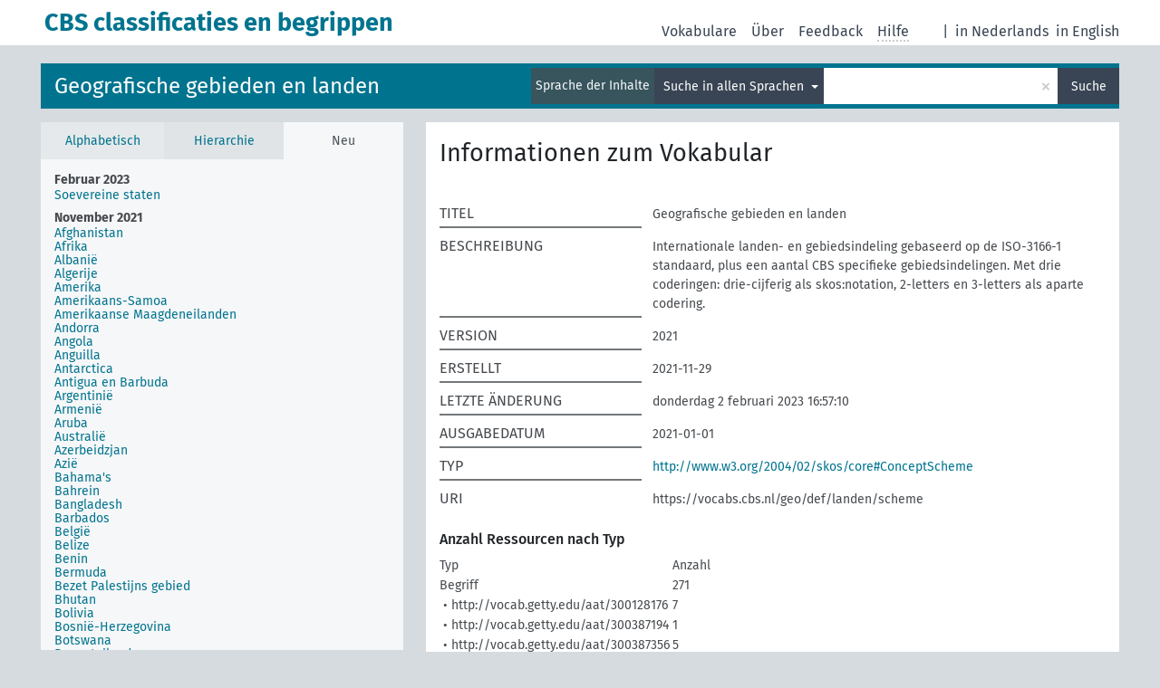

--- FILE ---
content_type: text/html; charset=UTF-8
request_url: https://vocabs.cbs.nl/cbs_geo/de/new/?clang=nl&anylang=on
body_size: 6130
content:
<!DOCTYPE html>
<html dir="ltr" lang="de">
<head>
<base href="https://vocabs.cbs.nl/">
<link rel="shortcut icon" href="favicon.ico">
<meta http-equiv="X-UA-Compatible" content="IE=Edge">
<meta http-equiv="Content-Type" content="text/html; charset=UTF-8">
<meta name="viewport" content="width=device-width, initial-scale=1.0">
<meta name="format-detection" content="telephone=no">
<meta name="generator" content="Skosmos 2.17-dev" />
<link href="vendor/twbs/bootstrap/dist/css/bootstrap.min.css" media="screen, print" rel="stylesheet" type="text/css">
<link href="vendor/vakata/jstree/dist/themes/default/style.min.css" media="screen, print" rel="stylesheet" type="text/css">
<link href="vendor/davidstutz/bootstrap-multiselect/dist/css/bootstrap-multiselect.min.css" media="screen, print" rel="stylesheet" type="text/css">
<link href="resource/css/fira.css" media="screen, print" rel="stylesheet" type="text/css">
<link href="resource/fontawesome/css/fontawesome.css" media="screen, print" rel="stylesheet" type="text/css">
<link href="resource/fontawesome/css/regular.css" media="screen, print" rel="stylesheet" type="text/css">
<link href="resource/fontawesome/css/solid.css" media="screen, print" rel="stylesheet" type="text/css">
<link href="resource/css/styles.css" media="screen, print" rel="stylesheet" type="text/css">
<link href="resource/css/styles.css" media="screen, print" rel="stylesheet" type="text/css">

<title>CBS classificaties en begrippen: Geografische gebieden en landen</title>
</head>
<body class="vocab-cbs_geo">
  <noscript>
    <strong>Ohne JavaScript funktioniert Skosmos leider nicht richtig. Bitte aktivieren Sie es, um fortzufahren.</strong>
  </noscript>
  <a id="skiptocontent" href="cbs_geo/de/new/?clang=nl&amp;amp;anylang=on#maincontent">zum Hauptteil springen</a>
  <div class="topbar-container topbar-white">
    <div class="topbar topbar-white">
      <div id="topbar-service-helper">
  <a
              class="service-de"
        href="de/?clang=nl&anylang=on"><h1 id="service-name">CBS classificaties en begrippen</h1></a>
</div>
<div id="topbar-language-navigation">
<div id="language"><span class="navigation-font">|</span>
      <a id="language-nl" class="navigation-font" href="cbs_geo/nl/new/?clang=nl&amp;amp;anylang=on"> in Nederlands</a>
        <a id="language-en" class="navigation-font" href="cbs_geo/en/new/?clang=nl&amp;amp;anylang=on"> in English</a>
        </div>
<div id="navigation">
  <a href="de/?clang=nl&anylang=on" id="navi1" class="navigation-font" >
  Vokabulare  </a>
  <a href="de/about?clang=nl&anylang=on" id="navi2" class="navigation-font">
  Über  </a>
  <a href="cbs_geo/de/feedback?clang=nl&anylang=on" id="navi3" class="navigation-font">
  Feedback  </a>
  <span class="skosmos-tooltip-wrapper skosmos-tooltip t-bottom" id="navi4" tabindex="0" data-title="Fahren Sie mit der Maus über den gepunktet unterstrichenen Text, um weitere Informationen zur Eigenschaft zu erhalten. &#xa; &#xa; Um mit Trunkierung zu suchen, verwenden Sie das Zeichen * als Platzhalter, also z. B. *wald oder *baum*. Ans Ende von Suchwörtern wird automatisch ein * angehängt, auch wenn manuell keines hinzugefügt wurde. Die Suche nach Katze hat also dasselbe Ergebnis wie Katze*.">
    <span class="navigation-font">Hilfe</span>
  </span>
</div>
</div>

<!-- top-bar ENDS HERE -->
    </div>
  </div>
    <div class="headerbar">
    <div class="header-row"><div class="headerbar-coloured"></div><div class="header-left">
  <h1><a href="cbs_geo/de/?clang=nl">Geografische gebieden en landen</a></h1>
</div>
<div class="header-float">
      <h2 class="sr-only">Suche im Vokabular</h2>
    <div class="search-vocab-text"><p>Sprache der Inhalte</p></div>
    <form class="navbar-form" role="search" name="text-search" action="cbs_geo/de/search">
    <input style="display: none" name="clang" value="nl" id="lang-input">
    <div class="input-group">
      <div class="input-group-btn">
        <label class="sr-only" for="lang-dropdown-toggle">Sprache für Inhalt und Suche</label>
        <button type="button" class="btn btn-default dropdown-toggle" data-bs-toggle="dropdown" aria-expanded="false" id="lang-dropdown-toggle">Niederländisch<span class="caret"></span></button>
        <ul class="dropdown-menu" aria-labelledby="lang-dropdown-toggle">
                            <li><a class="dropdown-item" href="cbs_geo/de/new/?clang=en" class="lang-button" hreflang="en">Englisch</a></li>
                    <li><a class="dropdown-item" href="cbs_geo/de/new/?clang=nl" class="lang-button" hreflang="nl">Niederländisch</a></li>
                            <li>
            <a class="dropdown-item" href="cbs_geo/de/new/?clang=nl&amp;anylang=on"
              class="lang-button" id="lang-button-all">Suche in allen Sprachen</a>
            <input name="anylang" type="checkbox" checked>
          </li>
        </ul>
      </div><!-- /btn-group -->
      <label class="sr-only" for="search-field">Suchwort eingeben</label>
      <input id="search-field" type="text" class="form-control" name="q" value="">
      <div class="input-group-btn">
        <label class="sr-only" for="search-all-button">Suche absenden</label>
        <button id="search-all-button" type="submit" class="btn btn-primary">Suche</button>
      </div>
    </div>
      </form>
</div>
</div>  </div>
    <div class="main-container">
        <div id="sidebar">
    <div class="sidebar-buttons">
  <h2 class="sr-only">Seitenleisten-Liste: Vokabular-Inhalt nach Kriterien auflisten und durchlaufen</h2>
  <ul class="nav nav-tabs">
            <h3 class="sr-only">Begriffe des Vokabulars alphabetisch auflisten</h3>
    <li id="alpha" class="nav-item"><a class="nav-link" href="cbs_geo/de/index?clang=nl">Alphabetisch</a></li>
        <h3 class="sr-only">Vokabular-Konzepte hierarchisch auflisten</h3>
            <li id="hierarchy" class="nav-item"><a class="nav-link" href="#" id="hier-trigger">Hierarchie</a></li>
                        <h3 class="sr-only">Begriffe des Vokabulars nach Neuzugängen auflisten</h3>
    <li id="changes" class="nav-item"><a class="nav-link active" href="cbs_geo/de/new?clang=nl">Neu</a></li>
          </ul>
</div>
<h4 class="sr-only">Auflistung der Vokabular-Begriffe nach Neuzugängen</h4>
<div class="sidebar-grey">
  <div class="group-container">
    <ul class="change-list side-navi">
              <h5 class="versal versal-bold">Februar 2023</h5>
                  <li><a href="cbs_geo/de/page/?clang=nl&amp;uri=http%3A%2F%2Fvocab.getty.edu%2Faat%2F300232420">
                          Soevereine staten
                        </a>
            </li>
                      <h5 class="versal versal-bold">November 2021</h5>
                  <li><a href="cbs_geo/de/page/?clang=nl&amp;uri=https%3A%2F%2Fvocabs.cbs.nl%2Fgeo%2Fdef%2FISO-3166-1%2F004">
                          Afghanistan
                        </a>
            </li>
                  <li><a href="cbs_geo/de/page/?clang=nl&amp;uri=https%3A%2F%2Fvocabs.cbs.nl%2Fgeo%2Fdef%2FISO-3166-1%2F002">
                          Afrika
                        </a>
            </li>
                  <li><a href="cbs_geo/de/page/?clang=nl&amp;uri=https%3A%2F%2Fvocabs.cbs.nl%2Fgeo%2Fdef%2FISO-3166-1%2F008">
                          Albanië
                        </a>
            </li>
                  <li><a href="cbs_geo/de/page/?clang=nl&amp;uri=https%3A%2F%2Fvocabs.cbs.nl%2Fgeo%2Fdef%2FISO-3166-1%2F012">
                          Algerije
                        </a>
            </li>
                  <li><a href="cbs_geo/de/page/?clang=nl&amp;uri=https%3A%2F%2Fvocabs.cbs.nl%2Fgeo%2Fdef%2FISO-3166-1%2F019">
                          Amerika
                        </a>
            </li>
                  <li><a href="cbs_geo/de/page/?clang=nl&amp;uri=https%3A%2F%2Fvocabs.cbs.nl%2Fgeo%2Fdef%2FISO-3166-1%2F016">
                          Amerikaans-Samoa
                        </a>
            </li>
                  <li><a href="cbs_geo/de/page/?clang=nl&amp;uri=https%3A%2F%2Fvocabs.cbs.nl%2Fgeo%2Fdef%2FISO-3166-1%2F850">
                          Amerikaanse Maagdeneilanden
                        </a>
            </li>
                  <li><a href="cbs_geo/de/page/?clang=nl&amp;uri=https%3A%2F%2Fvocabs.cbs.nl%2Fgeo%2Fdef%2FISO-3166-1%2F020">
                          Andorra
                        </a>
            </li>
                  <li><a href="cbs_geo/de/page/?clang=nl&amp;uri=https%3A%2F%2Fvocabs.cbs.nl%2Fgeo%2Fdef%2FISO-3166-1%2F024">
                          Angola
                        </a>
            </li>
                  <li><a href="cbs_geo/de/page/?clang=nl&amp;uri=https%3A%2F%2Fvocabs.cbs.nl%2Fgeo%2Fdef%2FISO-3166-1%2F660">
                          Anguilla
                        </a>
            </li>
                  <li><a href="cbs_geo/de/page/?clang=nl&amp;uri=https%3A%2F%2Fvocabs.cbs.nl%2Fgeo%2Fdef%2FISO-3166-1%2F010">
                          Antarctica
                        </a>
            </li>
                  <li><a href="cbs_geo/de/page/?clang=nl&amp;uri=https%3A%2F%2Fvocabs.cbs.nl%2Fgeo%2Fdef%2FISO-3166-1%2F028">
                          Antigua en Barbuda
                        </a>
            </li>
                  <li><a href="cbs_geo/de/page/?clang=nl&amp;uri=https%3A%2F%2Fvocabs.cbs.nl%2Fgeo%2Fdef%2FISO-3166-1%2F032">
                          Argentinië
                        </a>
            </li>
                  <li><a href="cbs_geo/de/page/?clang=nl&amp;uri=https%3A%2F%2Fvocabs.cbs.nl%2Fgeo%2Fdef%2FISO-3166-1%2F051">
                          Armenië
                        </a>
            </li>
                  <li><a href="cbs_geo/de/page/?clang=nl&amp;uri=https%3A%2F%2Fvocabs.cbs.nl%2Fgeo%2Fdef%2FISO-3166-1%2F533">
                          Aruba
                        </a>
            </li>
                  <li><a href="cbs_geo/de/page/?clang=nl&amp;uri=https%3A%2F%2Fvocabs.cbs.nl%2Fgeo%2Fdef%2FISO-3166-1%2F036">
                          Australië
                        </a>
            </li>
                  <li><a href="cbs_geo/de/page/?clang=nl&amp;uri=https%3A%2F%2Fvocabs.cbs.nl%2Fgeo%2Fdef%2FISO-3166-1%2F031">
                          Azerbeidzjan
                        </a>
            </li>
                  <li><a href="cbs_geo/de/page/?clang=nl&amp;uri=https%3A%2F%2Fvocabs.cbs.nl%2Fgeo%2Fdef%2FISO-3166-1%2F142">
                          Azië
                        </a>
            </li>
                  <li><a href="cbs_geo/de/page/?clang=nl&amp;uri=https%3A%2F%2Fvocabs.cbs.nl%2Fgeo%2Fdef%2FISO-3166-1%2F044">
                          Bahama&#039;s
                        </a>
            </li>
                  <li><a href="cbs_geo/de/page/?clang=nl&amp;uri=https%3A%2F%2Fvocabs.cbs.nl%2Fgeo%2Fdef%2FISO-3166-1%2F048">
                          Bahrein
                        </a>
            </li>
                  <li><a href="cbs_geo/de/page/?clang=nl&amp;uri=https%3A%2F%2Fvocabs.cbs.nl%2Fgeo%2Fdef%2FISO-3166-1%2F050">
                          Bangladesh
                        </a>
            </li>
                  <li><a href="cbs_geo/de/page/?clang=nl&amp;uri=https%3A%2F%2Fvocabs.cbs.nl%2Fgeo%2Fdef%2FISO-3166-1%2F052">
                          Barbados
                        </a>
            </li>
                  <li><a href="cbs_geo/de/page/?clang=nl&amp;uri=https%3A%2F%2Fvocabs.cbs.nl%2Fgeo%2Fdef%2FISO-3166-1%2F056">
                          België
                        </a>
            </li>
                  <li><a href="cbs_geo/de/page/?clang=nl&amp;uri=https%3A%2F%2Fvocabs.cbs.nl%2Fgeo%2Fdef%2FISO-3166-1%2F084">
                          Belize
                        </a>
            </li>
                  <li><a href="cbs_geo/de/page/?clang=nl&amp;uri=https%3A%2F%2Fvocabs.cbs.nl%2Fgeo%2Fdef%2FISO-3166-1%2F204">
                          Benin
                        </a>
            </li>
                  <li><a href="cbs_geo/de/page/?clang=nl&amp;uri=https%3A%2F%2Fvocabs.cbs.nl%2Fgeo%2Fdef%2FISO-3166-1%2F060">
                          Bermuda
                        </a>
            </li>
                  <li><a href="cbs_geo/de/page/?clang=nl&amp;uri=https%3A%2F%2Fvocabs.cbs.nl%2Fgeo%2Fdef%2FISO-3166-1%2F275">
                          Bezet Palestijns gebied
                        </a>
            </li>
                  <li><a href="cbs_geo/de/page/?clang=nl&amp;uri=https%3A%2F%2Fvocabs.cbs.nl%2Fgeo%2Fdef%2FISO-3166-1%2F064">
                          Bhutan
                        </a>
            </li>
                  <li><a href="cbs_geo/de/page/?clang=nl&amp;uri=https%3A%2F%2Fvocabs.cbs.nl%2Fgeo%2Fdef%2FISO-3166-1%2F068">
                          Bolivia
                        </a>
            </li>
                  <li><a href="cbs_geo/de/page/?clang=nl&amp;uri=https%3A%2F%2Fvocabs.cbs.nl%2Fgeo%2Fdef%2FISO-3166-1%2F070">
                          Bosnië-Herzegovina
                        </a>
            </li>
                  <li><a href="cbs_geo/de/page/?clang=nl&amp;uri=https%3A%2F%2Fvocabs.cbs.nl%2Fgeo%2Fdef%2FISO-3166-1%2F072">
                          Botswana
                        </a>
            </li>
                  <li><a href="cbs_geo/de/page/?clang=nl&amp;uri=https%3A%2F%2Fvocabs.cbs.nl%2Fgeo%2Fdef%2FISO-3166-1%2F074">
                          Bouveteiland
                        </a>
            </li>
                  <li><a href="cbs_geo/de/page/?clang=nl&amp;uri=https%3A%2F%2Fvocabs.cbs.nl%2Fgeo%2Fdef%2FISO-3166-1%2F076">
                          Brazilië
                        </a>
            </li>
                  <li><a href="cbs_geo/de/page/?clang=nl&amp;uri=https%3A%2F%2Fvocabs.cbs.nl%2Fgeo%2Fdef%2FISO-3166-1%2F086">
                          Brits gebied in de Indische Oceaan
                        </a>
            </li>
                  <li><a href="cbs_geo/de/page/?clang=nl&amp;uri=https%3A%2F%2Fvocabs.cbs.nl%2Fgeo%2Fdef%2FISO-3166-1%2F092">
                          Britse Maagdeneilanden
                        </a>
            </li>
                  <li><a href="cbs_geo/de/page/?clang=nl&amp;uri=https%3A%2F%2Fvocabs.cbs.nl%2Fgeo%2Fdef%2FISO-3166-1%2F096">
                          Brunei
                        </a>
            </li>
                  <li><a href="cbs_geo/de/page/?clang=nl&amp;uri=https%3A%2F%2Fvocabs.cbs.nl%2Fgeo%2Fdef%2FISO-3166-1%2F100">
                          Bulgarije
                        </a>
            </li>
                  <li><a href="cbs_geo/de/page/?clang=nl&amp;uri=https%3A%2F%2Fvocabs.cbs.nl%2Fgeo%2Fdef%2FISO-3166-1%2F854">
                          Burkina Faso
                        </a>
            </li>
                  <li><a href="cbs_geo/de/page/?clang=nl&amp;uri=https%3A%2F%2Fvocabs.cbs.nl%2Fgeo%2Fdef%2FISO-3166-1%2F108">
                          Burundi
                        </a>
            </li>
                  <li><a href="cbs_geo/de/page/?clang=nl&amp;uri=https%3A%2F%2Fvocabs.cbs.nl%2Fgeo%2Fdef%2FISO-3166-1%2F116">
                          Cambodja
                        </a>
            </li>
                  <li><a href="cbs_geo/de/page/?clang=nl&amp;uri=https%3A%2F%2Fvocabs.cbs.nl%2Fgeo%2Fdef%2FISO-3166-1%2F124">
                          Canada
                        </a>
            </li>
                  <li><a href="cbs_geo/de/page/?clang=nl&amp;uri=https%3A%2F%2Fvocabs.cbs.nl%2Fgeo%2Fdef%2FISO-3166-1%2F535">
                          Caribisch Nederland
                        </a>
            </li>
                  <li><a href="cbs_geo/de/page/?clang=nl&amp;uri=https%3A%2F%2Fvocabs.cbs.nl%2Fgeo%2Fdef%2FISO-3166-1%2F136">
                          Caymaneilanden
                        </a>
            </li>
                  <li><a href="cbs_geo/de/page/?clang=nl&amp;uri=https%3A%2F%2Fvocabs.cbs.nl%2Fgeo%2Fdef%2FISO-3166-1%2F140">
                          Centraal-Afrikaanse Republiek
                        </a>
            </li>
                  <li><a href="cbs_geo/de/page/?clang=nl&amp;uri=https%3A%2F%2Fvocabs.cbs.nl%2Fgeo%2Fdef%2FISO-3166-1%2F152">
                          Chili
                        </a>
            </li>
                  <li><a href="cbs_geo/de/page/?clang=nl&amp;uri=https%3A%2F%2Fvocabs.cbs.nl%2Fgeo%2Fdef%2FISO-3166-1%2F156">
                          China
                        </a>
            </li>
                  <li><a href="cbs_geo/de/page/?clang=nl&amp;uri=https%3A%2F%2Fvocabs.cbs.nl%2Fgeo%2Fdef%2FISO-3166-1%2F162">
                          Christmaseiland
                        </a>
            </li>
                  <li><a href="cbs_geo/de/page/?clang=nl&amp;uri=https%3A%2F%2Fvocabs.cbs.nl%2Fgeo%2Fdef%2FISO-3166-1%2F166">
                          Cocoseilanden
                        </a>
            </li>
                  <li><a href="cbs_geo/de/page/?clang=nl&amp;uri=https%3A%2F%2Fvocabs.cbs.nl%2Fgeo%2Fdef%2FISO-3166-1%2F170">
                          Colombia
                        </a>
            </li>
                  <li><a href="cbs_geo/de/page/?clang=nl&amp;uri=https%3A%2F%2Fvocabs.cbs.nl%2Fgeo%2Fdef%2FISO-3166-1%2F174">
                          Comoren
                        </a>
            </li>
                  <li><a href="cbs_geo/de/page/?clang=nl&amp;uri=https%3A%2F%2Fvocabs.cbs.nl%2Fgeo%2Fdef%2FISO-3166-1%2F178">
                          Congo
                        </a>
            </li>
                  <li><a href="cbs_geo/de/page/?clang=nl&amp;uri=https%3A%2F%2Fvocabs.cbs.nl%2Fgeo%2Fdef%2FISO-3166-1%2F180">
                          Congo (Democratische Republiek)
                        </a>
            </li>
                  <li><a href="cbs_geo/de/page/?clang=nl&amp;uri=https%3A%2F%2Fvocabs.cbs.nl%2Fgeo%2Fdef%2FISO-3166-1%2F184">
                          Cookeilanden
                        </a>
            </li>
                  <li><a href="cbs_geo/de/page/?clang=nl&amp;uri=https%3A%2F%2Fvocabs.cbs.nl%2Fgeo%2Fdef%2FISO-3166-1%2F188">
                          Costa Rica
                        </a>
            </li>
                  <li><a href="cbs_geo/de/page/?clang=nl&amp;uri=https%3A%2F%2Fvocabs.cbs.nl%2Fgeo%2Fdef%2FISO-3166-1%2F192">
                          Cuba
                        </a>
            </li>
                  <li><a href="cbs_geo/de/page/?clang=nl&amp;uri=https%3A%2F%2Fvocabs.cbs.nl%2Fgeo%2Fdef%2FISO-3166-1%2F531">
                          Curaçao
                        </a>
            </li>
                  <li><a href="cbs_geo/de/page/?clang=nl&amp;uri=https%3A%2F%2Fvocabs.cbs.nl%2Fgeo%2Fdef%2FISO-3166-1%2F196">
                          Cyprus
                        </a>
            </li>
                  <li><a href="cbs_geo/de/page/?clang=nl&amp;uri=https%3A%2F%2Fvocabs.cbs.nl%2Fgeo%2Fdef%2FISO-3166-1%2F208">
                          Denemarken
                        </a>
            </li>
                  <li><a href="cbs_geo/de/page/?clang=nl&amp;uri=https%3A%2F%2Fvocabs.cbs.nl%2Fgeo%2Fdef%2FISO-3166-1%2F262">
                          Djibouti
                        </a>
            </li>
                  <li><a href="cbs_geo/de/page/?clang=nl&amp;uri=https%3A%2F%2Fvocabs.cbs.nl%2Fgeo%2Fdef%2FISO-3166-1%2F212">
                          Dominica
                        </a>
            </li>
                  <li><a href="cbs_geo/de/page/?clang=nl&amp;uri=https%3A%2F%2Fvocabs.cbs.nl%2Fgeo%2Fdef%2FISO-3166-1%2F214">
                          Dominicaanse Republiek
                        </a>
            </li>
                  <li><a href="cbs_geo/de/page/?clang=nl&amp;uri=https%3A%2F%2Fvocabs.cbs.nl%2Fgeo%2Fdef%2FISO-3166-1%2F276">
                          Duitsland
                        </a>
            </li>
                  <li><a href="cbs_geo/de/page/?clang=nl&amp;uri=https%3A%2F%2Fvocabs.cbs.nl%2Fgeo%2Fdef%2FISO-3166-1%2F218">
                          Ecuador
                        </a>
            </li>
                  <li><a href="cbs_geo/de/page/?clang=nl&amp;uri=https%3A%2F%2Fvocabs.cbs.nl%2Fgeo%2Fdef%2FISO-3166-1%2F818">
                          Egypte
                        </a>
            </li>
                  <li><a href="cbs_geo/de/page/?clang=nl&amp;uri=https%3A%2F%2Fvocabs.cbs.nl%2Fgeo%2Fdef%2FISO-3166-1%2F222">
                          El Salvador
                        </a>
            </li>
                  <li><a href="cbs_geo/de/page/?clang=nl&amp;uri=https%3A%2F%2Fvocabs.cbs.nl%2Fgeo%2Fdef%2FISO-3166-1%2F226">
                          Equatoriaal-Guinea
                        </a>
            </li>
                  <li><a href="cbs_geo/de/page/?clang=nl&amp;uri=https%3A%2F%2Fvocabs.cbs.nl%2Fgeo%2Fdef%2FISO-3166-1%2F232">
                          Eritrea
                        </a>
            </li>
                  <li><a href="cbs_geo/de/page/?clang=nl&amp;uri=https%3A%2F%2Fvocabs.cbs.nl%2Fgeo%2Fdef%2FISO-3166-1%2F233">
                          Estland
                        </a>
            </li>
                  <li><a href="cbs_geo/de/page/?clang=nl&amp;uri=https%3A%2F%2Fvocabs.cbs.nl%2Fgeo%2Fdef%2FISO-3166-1%2F231">
                          Ethiopië
                        </a>
            </li>
                  <li><a href="cbs_geo/de/page/?clang=nl&amp;uri=https%3A%2F%2Fvocabs.cbs.nl%2Fgeo%2Fdef%2FISO-3166-1%2F150">
                          Europa
                        </a>
            </li>
                  <li><a href="cbs_geo/de/page/?clang=nl&amp;uri=https%3A%2F%2Fvocabs.cbs.nl%2Fgeo%2Fdef%2FISO-3166-1%2F097">
                          Europese Unie
                        </a>
            </li>
                  <li><a href="cbs_geo/de/page/?clang=nl&amp;uri=https%3A%2F%2Fvocabs.cbs.nl%2Fgeo%2Fdef%2FISO-3166-1%2F234">
                          Faeröer-eilanden
                        </a>
            </li>
                  <li><a href="cbs_geo/de/page/?clang=nl&amp;uri=https%3A%2F%2Fvocabs.cbs.nl%2Fgeo%2Fdef%2FISO-3166-1%2F238">
                          Falklandeilanden
                        </a>
            </li>
                  <li><a href="cbs_geo/de/page/?clang=nl&amp;uri=https%3A%2F%2Fvocabs.cbs.nl%2Fgeo%2Fdef%2FISO-3166-1%2F891">
                          Federale Republiek Joegoslavië
                        </a>
            </li>
                  <li><a href="cbs_geo/de/page/?clang=nl&amp;uri=https%3A%2F%2Fvocabs.cbs.nl%2Fgeo%2Fdef%2FISO-3166-1%2F242">
                          Fiji
                        </a>
            </li>
                  <li><a href="cbs_geo/de/page/?clang=nl&amp;uri=https%3A%2F%2Fvocabs.cbs.nl%2Fgeo%2Fdef%2FISO-3166-1%2F608">
                          Filippijnen
                        </a>
            </li>
                  <li><a href="cbs_geo/de/page/?clang=nl&amp;uri=https%3A%2F%2Fvocabs.cbs.nl%2Fgeo%2Fdef%2FISO-3166-1%2F246">
                          Finland
                        </a>
            </li>
                  <li><a href="cbs_geo/de/page/?clang=nl&amp;uri=https%3A%2F%2Fvocabs.cbs.nl%2Fgeo%2Fdef%2FISO-3166-1%2F250">
                          Frankrijk
                        </a>
            </li>
                  <li><a href="cbs_geo/de/page/?clang=nl&amp;uri=https%3A%2F%2Fvocabs.cbs.nl%2Fgeo%2Fdef%2FISO-3166-1%2F254">
                          Frans Guyana
                        </a>
            </li>
                  <li><a href="cbs_geo/de/page/?clang=nl&amp;uri=https%3A%2F%2Fvocabs.cbs.nl%2Fgeo%2Fdef%2FISO-3166-1%2F258">
                          Frans-Polynesië
                        </a>
            </li>
                  <li><a href="cbs_geo/de/page/?clang=nl&amp;uri=https%3A%2F%2Fvocabs.cbs.nl%2Fgeo%2Fdef%2FISO-3166-1%2F260">
                          Franse Zuidelijke, Antarctische Gebieden
                        </a>
            </li>
                  <li><a href="cbs_geo/de/page/?clang=nl&amp;uri=https%3A%2F%2Fvocabs.cbs.nl%2Fgeo%2Fdef%2FISO-3166-1%2F266">
                          Gabon
                        </a>
            </li>
                  <li><a href="cbs_geo/de/page/?clang=nl&amp;uri=https%3A%2F%2Fvocabs.cbs.nl%2Fgeo%2Fdef%2FISO-3166-1%2F270">
                          Gambia
                        </a>
            </li>
                  <li><a href="cbs_geo/de/page/?clang=nl&amp;uri=https%3A%2F%2Fvocabs.cbs.nl%2Fgeo%2Fdef%2FISO-3166-1%2F268">
                          Georgië
                        </a>
            </li>
                  <li><a href="cbs_geo/de/page/?clang=nl&amp;uri=https%3A%2F%2Fvocabs.cbs.nl%2Fgeo%2Fdef%2FISO-3166-1%2F288">
                          Ghana
                        </a>
            </li>
                  <li><a href="cbs_geo/de/page/?clang=nl&amp;uri=https%3A%2F%2Fvocabs.cbs.nl%2Fgeo%2Fdef%2FISO-3166-1%2F292">
                          Gibraltar
                        </a>
            </li>
                  <li><a href="cbs_geo/de/page/?clang=nl&amp;uri=https%3A%2F%2Fvocabs.cbs.nl%2Fgeo%2Fdef%2FISO-3166-1%2F308">
                          Grenada
                        </a>
            </li>
                  <li><a href="cbs_geo/de/page/?clang=nl&amp;uri=https%3A%2F%2Fvocabs.cbs.nl%2Fgeo%2Fdef%2FISO-3166-1%2F300">
                          Griekenland
                        </a>
            </li>
                  <li><a href="cbs_geo/de/page/?clang=nl&amp;uri=https%3A%2F%2Fvocabs.cbs.nl%2Fgeo%2Fdef%2FISO-3166-1%2F304">
                          Groenland
                        </a>
            </li>
                  <li><a href="cbs_geo/de/page/?clang=nl&amp;uri=https%3A%2F%2Fvocabs.cbs.nl%2Fgeo%2Fdef%2FISO-3166-1%2F312">
                          Guadeloupe
                        </a>
            </li>
                  <li><a href="cbs_geo/de/page/?clang=nl&amp;uri=https%3A%2F%2Fvocabs.cbs.nl%2Fgeo%2Fdef%2FISO-3166-1%2F316">
                          Guam
                        </a>
            </li>
                  <li><a href="cbs_geo/de/page/?clang=nl&amp;uri=https%3A%2F%2Fvocabs.cbs.nl%2Fgeo%2Fdef%2FISO-3166-1%2F320">
                          Guatemala
                        </a>
            </li>
                  <li><a href="cbs_geo/de/page/?clang=nl&amp;uri=https%3A%2F%2Fvocabs.cbs.nl%2Fgeo%2Fdef%2FISO-3166-1%2F831">
                          Guernsey (Verenigd Koninkrijk)
                        </a>
            </li>
                  <li><a href="cbs_geo/de/page/?clang=nl&amp;uri=https%3A%2F%2Fvocabs.cbs.nl%2Fgeo%2Fdef%2FISO-3166-1%2F324">
                          Guinee
                        </a>
            </li>
                  <li><a href="cbs_geo/de/page/?clang=nl&amp;uri=https%3A%2F%2Fvocabs.cbs.nl%2Fgeo%2Fdef%2FISO-3166-1%2F624">
                          Guinee-Bissau
                        </a>
            </li>
                  <li><a href="cbs_geo/de/page/?clang=nl&amp;uri=https%3A%2F%2Fvocabs.cbs.nl%2Fgeo%2Fdef%2FISO-3166-1%2F328">
                          Guyana
                        </a>
            </li>
                  <li><a href="cbs_geo/de/page/?clang=nl&amp;uri=https%3A%2F%2Fvocabs.cbs.nl%2Fgeo%2Fdef%2FISO-3166-1%2F332">
                          Haïti
                        </a>
            </li>
                  <li><a href="cbs_geo/de/page/?clang=nl&amp;uri=https%3A%2F%2Fvocabs.cbs.nl%2Fgeo%2Fdef%2FISO-3166-1%2F334">
                          Heard en McDonaldeilanden
                        </a>
            </li>
                  <li><a href="cbs_geo/de/page/?clang=nl&amp;uri=https%3A%2F%2Fvocabs.cbs.nl%2Fgeo%2Fdef%2FISO-3166-1%2F340">
                          Honduras
                        </a>
            </li>
                  <li><a href="cbs_geo/de/page/?clang=nl&amp;uri=https%3A%2F%2Fvocabs.cbs.nl%2Fgeo%2Fdef%2FISO-3166-1%2F348">
                          Hongarije
                        </a>
            </li>
                  <li><a href="cbs_geo/de/page/?clang=nl&amp;uri=https%3A%2F%2Fvocabs.cbs.nl%2Fgeo%2Fdef%2FISO-3166-1%2F344">
                          Hongkong
                        </a>
            </li>
                  <li><a href="cbs_geo/de/page/?clang=nl&amp;uri=https%3A%2F%2Fvocabs.cbs.nl%2Fgeo%2Fdef%2FISO-3166-1%2F372">
                          Ierland
                        </a>
            </li>
                  <li><a href="cbs_geo/de/page/?clang=nl&amp;uri=https%3A%2F%2Fvocabs.cbs.nl%2Fgeo%2Fdef%2FISO-3166-1%2F352">
                          IJsland
                        </a>
            </li>
                  <li><a href="cbs_geo/de/page/?clang=nl&amp;uri=https%3A%2F%2Fvocabs.cbs.nl%2Fgeo%2Fdef%2FISO-3166-1%2F356">
                          India
                        </a>
            </li>
                  <li><a href="cbs_geo/de/page/?clang=nl&amp;uri=https%3A%2F%2Fvocabs.cbs.nl%2Fgeo%2Fdef%2FISO-3166-1%2F360">
                          Indonesië
                        </a>
            </li>
                  <li><a href="cbs_geo/de/page/?clang=nl&amp;uri=https%3A%2F%2Fvocabs.cbs.nl%2Fgeo%2Fdef%2FISO-3166-1%2F368">
                          Irak
                        </a>
            </li>
                  <li><a href="cbs_geo/de/page/?clang=nl&amp;uri=https%3A%2F%2Fvocabs.cbs.nl%2Fgeo%2Fdef%2FISO-3166-1%2F364">
                          Iran
                        </a>
            </li>
                  <li><a href="cbs_geo/de/page/?clang=nl&amp;uri=https%3A%2F%2Fvocabs.cbs.nl%2Fgeo%2Fdef%2FISO-3166-1%2F376">
                          Israël
                        </a>
            </li>
                  <li><a href="cbs_geo/de/page/?clang=nl&amp;uri=https%3A%2F%2Fvocabs.cbs.nl%2Fgeo%2Fdef%2FISO-3166-1%2F380">
                          Italië
                        </a>
            </li>
                  <li><a href="cbs_geo/de/page/?clang=nl&amp;uri=https%3A%2F%2Fvocabs.cbs.nl%2Fgeo%2Fdef%2FISO-3166-1%2F384">
                          Ivoorkust
                        </a>
            </li>
                  <li><a href="cbs_geo/de/page/?clang=nl&amp;uri=https%3A%2F%2Fvocabs.cbs.nl%2Fgeo%2Fdef%2FISO-3166-1%2F388">
                          Jamaica
                        </a>
            </li>
                  <li><a href="cbs_geo/de/page/?clang=nl&amp;uri=https%3A%2F%2Fvocabs.cbs.nl%2Fgeo%2Fdef%2FISO-3166-1%2F392">
                          Japan
                        </a>
            </li>
                  <li><a href="cbs_geo/de/page/?clang=nl&amp;uri=https%3A%2F%2Fvocabs.cbs.nl%2Fgeo%2Fdef%2FISO-3166-1%2F887">
                          Jemen
                        </a>
            </li>
                  <li><a href="cbs_geo/de/page/?clang=nl&amp;uri=https%3A%2F%2Fvocabs.cbs.nl%2Fgeo%2Fdef%2FISO-3166-1%2F832">
                          Jersey (Verenigd Koninkrijk)
                        </a>
            </li>
                  <li><a href="cbs_geo/de/page/?clang=nl&amp;uri=https%3A%2F%2Fvocabs.cbs.nl%2Fgeo%2Fdef%2FISO-3166-1%2F890">
                          Joegoslavië
                        </a>
            </li>
                  <li><a href="cbs_geo/de/page/?clang=nl&amp;uri=https%3A%2F%2Fvocabs.cbs.nl%2Fgeo%2Fdef%2FISO-3166-1%2F890a">
                          Joegoslavië (voormalig gebied)
                        </a>
            </li>
                  <li><a href="cbs_geo/de/page/?clang=nl&amp;uri=https%3A%2F%2Fvocabs.cbs.nl%2Fgeo%2Fdef%2FISO-3166-1%2F400">
                          Jordanië
                        </a>
            </li>
                  <li><a href="cbs_geo/de/page/?clang=nl&amp;uri=https%3A%2F%2Fvocabs.cbs.nl%2Fgeo%2Fdef%2FISO-3166-1%2F132">
                          Kaapverdië
                        </a>
            </li>
                  <li><a href="cbs_geo/de/page/?clang=nl&amp;uri=https%3A%2F%2Fvocabs.cbs.nl%2Fgeo%2Fdef%2FISO-3166-1%2F120">
                          Kameroen
                        </a>
            </li>
                  <li><a href="cbs_geo/de/page/?clang=nl&amp;uri=https%3A%2F%2Fvocabs.cbs.nl%2Fgeo%2Fdef%2FISO-3166-1%2F830">
                          Kanaaleilanden
                        </a>
            </li>
                  <li><a href="cbs_geo/de/page/?clang=nl&amp;uri=https%3A%2F%2Fvocabs.cbs.nl%2Fgeo%2Fdef%2FISO-3166-1%2F398">
                          Kazachstan
                        </a>
            </li>
                  <li><a href="cbs_geo/de/page/?clang=nl&amp;uri=https%3A%2F%2Fvocabs.cbs.nl%2Fgeo%2Fdef%2FISO-3166-1%2F404">
                          Kenia
                        </a>
            </li>
                  <li><a href="cbs_geo/de/page/?clang=nl&amp;uri=https%3A%2F%2Fvocabs.cbs.nl%2Fgeo%2Fdef%2FISO-3166-1%2F417">
                          Kirgizië
                        </a>
            </li>
                  <li><a href="cbs_geo/de/page/?clang=nl&amp;uri=https%3A%2F%2Fvocabs.cbs.nl%2Fgeo%2Fdef%2FISO-3166-1%2F296">
                          Kiribati
                        </a>
            </li>
                  <li><a href="cbs_geo/de/page/?clang=nl&amp;uri=https%3A%2F%2Fvocabs.cbs.nl%2Fgeo%2Fdef%2FISO-3166-1%2F414">
                          Koeweit
                        </a>
            </li>
                  <li><a href="cbs_geo/de/page/?clang=nl&amp;uri=https%3A%2F%2Fvocabs.cbs.nl%2Fgeo%2Fdef%2FISO-3166-1%2F412">
                          Kosovo
                        </a>
            </li>
                  <li><a href="cbs_geo/de/page/?clang=nl&amp;uri=https%3A%2F%2Fvocabs.cbs.nl%2Fgeo%2Fdef%2FISO-3166-1%2F191">
                          Kroatië
                        </a>
            </li>
                  <li><a href="cbs_geo/de/page/?clang=nl&amp;uri=https%3A%2F%2Fvocabs.cbs.nl%2Fgeo%2Fdef%2FISO-3166-1%2F418">
                          Laos
                        </a>
            </li>
                  <li><a href="cbs_geo/de/page/?clang=nl&amp;uri=https%3A%2F%2Fvocabs.cbs.nl%2Fgeo%2Fdef%2FISO-3166-1%2F426">
                          Lesotho
                        </a>
            </li>
                  <li><a href="cbs_geo/de/page/?clang=nl&amp;uri=https%3A%2F%2Fvocabs.cbs.nl%2Fgeo%2Fdef%2FISO-3166-1%2F428">
                          Letland
                        </a>
            </li>
                  <li><a href="cbs_geo/de/page/?clang=nl&amp;uri=https%3A%2F%2Fvocabs.cbs.nl%2Fgeo%2Fdef%2FISO-3166-1%2F422">
                          Libanon
                        </a>
            </li>
                  <li><a href="cbs_geo/de/page/?clang=nl&amp;uri=https%3A%2F%2Fvocabs.cbs.nl%2Fgeo%2Fdef%2FISO-3166-1%2F430">
                          Liberia
                        </a>
            </li>
                  <li><a href="cbs_geo/de/page/?clang=nl&amp;uri=https%3A%2F%2Fvocabs.cbs.nl%2Fgeo%2Fdef%2FISO-3166-1%2F434">
                          Libië
                        </a>
            </li>
                  <li><a href="cbs_geo/de/page/?clang=nl&amp;uri=https%3A%2F%2Fvocabs.cbs.nl%2Fgeo%2Fdef%2FISO-3166-1%2F438">
                          Liechtenstein
                        </a>
            </li>
                  <li><a href="cbs_geo/de/page/?clang=nl&amp;uri=https%3A%2F%2Fvocabs.cbs.nl%2Fgeo%2Fdef%2FISO-3166-1%2F440">
                          Litouwen
                        </a>
            </li>
                  <li><a href="cbs_geo/de/page/?clang=nl&amp;uri=https%3A%2F%2Fvocabs.cbs.nl%2Fgeo%2Fdef%2FISO-3166-1%2F442">
                          Luxemburg
                        </a>
            </li>
                  <li><a href="cbs_geo/de/page/?clang=nl&amp;uri=https%3A%2F%2Fvocabs.cbs.nl%2Fgeo%2Fdef%2FISO-3166-1%2F446">
                          Macau
                        </a>
            </li>
                  <li><a href="cbs_geo/de/page/?clang=nl&amp;uri=https%3A%2F%2Fvocabs.cbs.nl%2Fgeo%2Fdef%2FISO-3166-1%2F450">
                          Madagaskar
                        </a>
            </li>
                  <li><a href="cbs_geo/de/page/?clang=nl&amp;uri=https%3A%2F%2Fvocabs.cbs.nl%2Fgeo%2Fdef%2FISO-3166-1%2F454">
                          Malawi
                        </a>
            </li>
                  <li><a href="cbs_geo/de/page/?clang=nl&amp;uri=https%3A%2F%2Fvocabs.cbs.nl%2Fgeo%2Fdef%2FISO-3166-1%2F462">
                          Maldiven
                        </a>
            </li>
                  <li><a href="cbs_geo/de/page/?clang=nl&amp;uri=https%3A%2F%2Fvocabs.cbs.nl%2Fgeo%2Fdef%2FISO-3166-1%2F458">
                          Maleisië
                        </a>
            </li>
                  <li><a href="cbs_geo/de/page/?clang=nl&amp;uri=https%3A%2F%2Fvocabs.cbs.nl%2Fgeo%2Fdef%2FISO-3166-1%2F466">
                          Mali
                        </a>
            </li>
                  <li><a href="cbs_geo/de/page/?clang=nl&amp;uri=https%3A%2F%2Fvocabs.cbs.nl%2Fgeo%2Fdef%2FISO-3166-1%2F470">
                          Malta
                        </a>
            </li>
                  <li><a href="cbs_geo/de/page/?clang=nl&amp;uri=https%3A%2F%2Fvocabs.cbs.nl%2Fgeo%2Fdef%2FISO-3166-1%2F833">
                          Man
                        </a>
            </li>
                  <li><a href="cbs_geo/de/page/?clang=nl&amp;uri=https%3A%2F%2Fvocabs.cbs.nl%2Fgeo%2Fdef%2FISO-3166-1%2F504">
                          Marokko
                        </a>
            </li>
                  <li><a href="cbs_geo/de/page/?clang=nl&amp;uri=https%3A%2F%2Fvocabs.cbs.nl%2Fgeo%2Fdef%2FISO-3166-1%2F584">
                          Marshalleilanden
                        </a>
            </li>
                  <li><a href="cbs_geo/de/page/?clang=nl&amp;uri=https%3A%2F%2Fvocabs.cbs.nl%2Fgeo%2Fdef%2FISO-3166-1%2F474">
                          Martinique
                        </a>
            </li>
                  <li><a href="cbs_geo/de/page/?clang=nl&amp;uri=https%3A%2F%2Fvocabs.cbs.nl%2Fgeo%2Fdef%2FISO-3166-1%2F478">
                          Mauritanië
                        </a>
            </li>
                  <li><a href="cbs_geo/de/page/?clang=nl&amp;uri=https%3A%2F%2Fvocabs.cbs.nl%2Fgeo%2Fdef%2FISO-3166-1%2F480">
                          Mauritius
                        </a>
            </li>
                  <li><a href="cbs_geo/de/page/?clang=nl&amp;uri=https%3A%2F%2Fvocabs.cbs.nl%2Fgeo%2Fdef%2FISO-3166-1%2F175">
                          Mayotte
                        </a>
            </li>
                  <li><a href="cbs_geo/de/page/?clang=nl&amp;uri=https%3A%2F%2Fvocabs.cbs.nl%2Fgeo%2Fdef%2FISO-3166-1%2F484">
                          Mexico
                        </a>
            </li>
                  <li><a href="cbs_geo/de/page/?clang=nl&amp;uri=https%3A%2F%2Fvocabs.cbs.nl%2Fgeo%2Fdef%2FISO-3166-1%2F583">
                          Micronesië
                        </a>
            </li>
                  <li><a href="cbs_geo/de/page/?clang=nl&amp;uri=https%3A%2F%2Fvocabs.cbs.nl%2Fgeo%2Fdef%2FISO-3166-1%2F013">
                          Midden-Amerika
                        </a>
            </li>
                  <li><a href="cbs_geo/de/page/?clang=nl&amp;uri=https%3A%2F%2Fvocabs.cbs.nl%2Fgeo%2Fdef%2FISO-3166-1%2F498">
                          Moldavië
                        </a>
            </li>
                  <li><a href="cbs_geo/de/page/?clang=nl&amp;uri=https%3A%2F%2Fvocabs.cbs.nl%2Fgeo%2Fdef%2FISO-3166-1%2F492">
                          Monaco
                        </a>
            </li>
                  <li><a href="cbs_geo/de/page/?clang=nl&amp;uri=https%3A%2F%2Fvocabs.cbs.nl%2Fgeo%2Fdef%2FISO-3166-1%2F496">
                          Mongolië
                        </a>
            </li>
                  <li><a href="cbs_geo/de/page/?clang=nl&amp;uri=https%3A%2F%2Fvocabs.cbs.nl%2Fgeo%2Fdef%2FISO-3166-1%2F499">
                          Montenegro
                        </a>
            </li>
                  <li><a href="cbs_geo/de/page/?clang=nl&amp;uri=https%3A%2F%2Fvocabs.cbs.nl%2Fgeo%2Fdef%2FISO-3166-1%2F500">
                          Montserrat
                        </a>
            </li>
                  <li><a href="cbs_geo/de/page/?clang=nl&amp;uri=https%3A%2F%2Fvocabs.cbs.nl%2Fgeo%2Fdef%2FISO-3166-1%2F508">
                          Mozambique
                        </a>
            </li>
                  <li><a href="cbs_geo/de/page/?clang=nl&amp;uri=https%3A%2F%2Fvocabs.cbs.nl%2Fgeo%2Fdef%2FISO-3166-1%2F104">
                          Myanmar
                        </a>
            </li>
                  <li><a href="cbs_geo/de/page/?clang=nl&amp;uri=https%3A%2F%2Fvocabs.cbs.nl%2Fgeo%2Fdef%2FISO-3166-1%2F516">
                          Namibië
                        </a>
            </li>
                  <li><a href="cbs_geo/de/page/?clang=nl&amp;uri=https%3A%2F%2Fvocabs.cbs.nl%2Fgeo%2Fdef%2FISO-3166-1%2F520">
                          Nauru
                        </a>
            </li>
                  <li><a href="cbs_geo/de/page/?clang=nl&amp;uri=https%3A%2F%2Fvocabs.cbs.nl%2Fgeo%2Fdef%2FISO-3166-1%2F528">
                          Nederland
                        </a>
            </li>
                  <li><a href="cbs_geo/de/page/?clang=nl&amp;uri=https%3A%2F%2Fvocabs.cbs.nl%2Fgeo%2Fdef%2FISO-3166-1%2F530">
                          Nederlandse Antillen
                        </a>
            </li>
                  <li><a href="cbs_geo/de/page/?clang=nl&amp;uri=https%3A%2F%2Fvocabs.cbs.nl%2Fgeo%2Fdef%2FISO-3166-1%2F532">
                          Nederlandse Antillen en Aruba
                        </a>
            </li>
                  <li><a href="cbs_geo/de/page/?clang=nl&amp;uri=https%3A%2F%2Fvocabs.cbs.nl%2Fgeo%2Fdef%2FISO-3166-1%2F524">
                          Nepal
                        </a>
            </li>
                  <li><a href="cbs_geo/de/page/?clang=nl&amp;uri=https%3A%2F%2Fvocabs.cbs.nl%2Fgeo%2Fdef%2FISO-3166-1%2F558">
                          Nicaragua
                        </a>
            </li>
                  <li><a href="cbs_geo/de/page/?clang=nl&amp;uri=https%3A%2F%2Fvocabs.cbs.nl%2Fgeo%2Fdef%2Fgebieden%2FL006998">
                          Niet-EU landen
                        </a>
            </li>
                  <li><a href="cbs_geo/de/page/?clang=nl&amp;uri=https%3A%2F%2Fvocabs.cbs.nl%2Fgeo%2Fdef%2FISO-3166-1%2F540">
                          Nieuw-Caledonië
                        </a>
            </li>
                  <li><a href="cbs_geo/de/page/?clang=nl&amp;uri=https%3A%2F%2Fvocabs.cbs.nl%2Fgeo%2Fdef%2FISO-3166-1%2F554">
                          Nieuw-Zeeland
                        </a>
            </li>
                  <li><a href="cbs_geo/de/page/?clang=nl&amp;uri=https%3A%2F%2Fvocabs.cbs.nl%2Fgeo%2Fdef%2FISO-3166-1%2F562">
                          Niger
                        </a>
            </li>
                  <li><a href="cbs_geo/de/page/?clang=nl&amp;uri=https%3A%2F%2Fvocabs.cbs.nl%2Fgeo%2Fdef%2FISO-3166-1%2F566">
                          Nigeria
                        </a>
            </li>
                  <li><a href="cbs_geo/de/page/?clang=nl&amp;uri=https%3A%2F%2Fvocabs.cbs.nl%2Fgeo%2Fdef%2FISO-3166-1%2F570">
                          Niue
                        </a>
            </li>
                  <li><a href="cbs_geo/de/page/?clang=nl&amp;uri=https%3A%2F%2Fvocabs.cbs.nl%2Fgeo%2Fdef%2FISO-3166-1%2F003">
                          Noord-Amerika
                        </a>
            </li>
                  <li><a href="cbs_geo/de/page/?clang=nl&amp;uri=https%3A%2F%2Fvocabs.cbs.nl%2Fgeo%2Fdef%2FISO-3166-1%2F408">
                          Noord-Korea
                        </a>
            </li>
                  <li><a href="cbs_geo/de/page/?clang=nl&amp;uri=https%3A%2F%2Fvocabs.cbs.nl%2Fgeo%2Fdef%2FISO-3166-1%2F580">
                          Noordelijke Marianen
                        </a>
            </li>
                  <li><a href="cbs_geo/de/page/?clang=nl&amp;uri=https%3A%2F%2Fvocabs.cbs.nl%2Fgeo%2Fdef%2FISO-3166-1%2F578">
                          Noorwegen
                        </a>
            </li>
                  <li><a href="cbs_geo/de/page/?clang=nl&amp;uri=https%3A%2F%2Fvocabs.cbs.nl%2Fgeo%2Fdef%2FISO-3166-1%2F574">
                          Norfolkeiland
                        </a>
            </li>
                  <li><a href="cbs_geo/de/page/?clang=nl&amp;uri=https%3A%2F%2Fvocabs.cbs.nl%2Fgeo%2Fdef%2FISO-3166-1%2F009">
                          Oceanië
                        </a>
            </li>
                  <li><a href="cbs_geo/de/page/?clang=nl&amp;uri=https%3A%2F%2Fvocabs.cbs.nl%2Fgeo%2Fdef%2FISO-3166-1%2F800">
                          Oeganda
                        </a>
            </li>
                  <li><a href="cbs_geo/de/page/?clang=nl&amp;uri=https%3A%2F%2Fvocabs.cbs.nl%2Fgeo%2Fdef%2FISO-3166-1%2F804">
                          Oekraïne
                        </a>
            </li>
                  <li><a href="cbs_geo/de/page/?clang=nl&amp;uri=https%3A%2F%2Fvocabs.cbs.nl%2Fgeo%2Fdef%2FISO-3166-1%2F860">
                          Oezbekistan
                        </a>
            </li>
                  <li><a href="cbs_geo/de/page/?clang=nl&amp;uri=https%3A%2F%2Fvocabs.cbs.nl%2Fgeo%2Fdef%2Fgebieden%2FA045582">
                          Offshore Financiële Centra
                        </a>
            </li>
                  <li><a href="cbs_geo/de/page/?clang=nl&amp;uri=https%3A%2F%2Fvocabs.cbs.nl%2Fgeo%2Fdef%2FISO-3166-1%2F512">
                          Oman
                        </a>
            </li>
                  <li><a href="cbs_geo/de/page/?clang=nl&amp;uri=https%3A%2F%2Fvocabs.cbs.nl%2Fgeo%2Fdef%2FISO-3166-1%2F040">
                          Oostenrijk
                        </a>
            </li>
                  <li><a href="cbs_geo/de/page/?clang=nl&amp;uri=https%3A%2F%2Fvocabs.cbs.nl%2Fgeo%2Fdef%2FISO-3166-1%2F586">
                          Pakistan
                        </a>
            </li>
                  <li><a href="cbs_geo/de/page/?clang=nl&amp;uri=https%3A%2F%2Fvocabs.cbs.nl%2Fgeo%2Fdef%2FISO-3166-1%2F585">
                          Palau
                        </a>
            </li>
                  <li><a href="cbs_geo/de/page/?clang=nl&amp;uri=https%3A%2F%2Fvocabs.cbs.nl%2Fgeo%2Fdef%2FISO-3166-1%2F591">
                          Panama
                        </a>
            </li>
                  <li><a href="cbs_geo/de/page/?clang=nl&amp;uri=https%3A%2F%2Fvocabs.cbs.nl%2Fgeo%2Fdef%2FISO-3166-1%2F598">
                          Papoea-Nieuw-Guinea
                        </a>
            </li>
                  <li><a href="cbs_geo/de/page/?clang=nl&amp;uri=https%3A%2F%2Fvocabs.cbs.nl%2Fgeo%2Fdef%2FISO-3166-1%2F600">
                          Paraguay
                        </a>
            </li>
                  <li><a href="cbs_geo/de/page/?clang=nl&amp;uri=https%3A%2F%2Fvocabs.cbs.nl%2Fgeo%2Fdef%2FISO-3166-1%2F604">
                          Peru
                        </a>
            </li>
                  <li><a href="cbs_geo/de/page/?clang=nl&amp;uri=https%3A%2F%2Fvocabs.cbs.nl%2Fgeo%2Fdef%2FISO-3166-1%2F612">
                          Pitcairneilanden
                        </a>
            </li>
                  <li><a href="cbs_geo/de/page/?clang=nl&amp;uri=https%3A%2F%2Fvocabs.cbs.nl%2Fgeo%2Fdef%2FISO-3166-1%2F616">
                          Polen
                        </a>
            </li>
                  <li><a href="cbs_geo/de/page/?clang=nl&amp;uri=https%3A%2F%2Fvocabs.cbs.nl%2Fgeo%2Fdef%2FISO-3166-1%2F620">
                          Portugal
                        </a>
            </li>
                  <li><a href="cbs_geo/de/page/?clang=nl&amp;uri=https%3A%2F%2Fvocabs.cbs.nl%2Fgeo%2Fdef%2FISO-3166-1%2F630">
                          Puerto Rico
                        </a>
            </li>
                  <li><a href="cbs_geo/de/page/?clang=nl&amp;uri=https%3A%2F%2Fvocabs.cbs.nl%2Fgeo%2Fdef%2FISO-3166-1%2F634">
                          Qatar
                        </a>
            </li>
                  <li><a href="cbs_geo/de/page/?clang=nl&amp;uri=https%3A%2F%2Fvocabs.cbs.nl%2Fgeo%2Fdef%2FISO-3166-1%2F807">
                          Republiek Noord-Macedonië
                        </a>
            </li>
                  <li><a href="cbs_geo/de/page/?clang=nl&amp;uri=https%3A%2F%2Fvocabs.cbs.nl%2Fgeo%2Fdef%2FISO-3166-1%2F642">
                          Roemenië
                        </a>
            </li>
                  </ul>
  </div>
</div>
    </div>
    
            <main id="maincontent" tabindex="-1">
            <div class="content">
        <div id="content-top"></div>
          <div class="container">
  <div id="vocab-info">
    <div>
      <h2>Informationen zum Vokabular</h2>
      <hr />
    </div>
            <div class="vocab-info-literals">
      <div class="table">
                        <div class="row">
          <div class="property-label versal"><h3>Titel</h3><div class="property-divider"></div></div>
          <div class="property-value-column versal">
                        <div class="property-value-wrapper">
              Geografische gebieden en landen
                          </div>
                      </div>
        </div>
                        <div class="row">
          <div class="property-label versal"><h3>Beschreibung</h3><div class="property-divider"></div></div>
          <div class="property-value-column versal">
                        <div class="property-value-wrapper">
              Internationale landen- en gebiedsindeling gebaseerd op de ISO-3166-1 standaard, plus een aantal CBS specifieke gebiedsindelingen. Met drie coderingen: drie-cijferig als skos:notation, 2-letters en 3-letters als aparte codering.
                          </div>
                      </div>
        </div>
                        <div class="row">
          <div class="property-label versal"><h3>Version</h3><div class="property-divider"></div></div>
          <div class="property-value-column versal">
                        <div class="property-value-wrapper">
              2021
                          </div>
                      </div>
        </div>
                        <div class="row">
          <div class="property-label versal"><h3>Erstellt</h3><div class="property-divider"></div></div>
          <div class="property-value-column versal">
                        <div class="property-value-wrapper">
              2021-11-29
                          </div>
                      </div>
        </div>
                        <div class="row">
          <div class="property-label versal"><h3>Letzte Änderung</h3><div class="property-divider"></div></div>
          <div class="property-value-column versal">
                        <div class="property-value-wrapper">
              donderdag 2 februari 2023 16:57:10
                          </div>
                      </div>
        </div>
                        <div class="row">
          <div class="property-label versal"><h3>Ausgabedatum</h3><div class="property-divider"></div></div>
          <div class="property-value-column versal">
                        <div class="property-value-wrapper">
              2021-01-01
                          </div>
                      </div>
        </div>
                        <div class="row">
          <div class="property-label versal"><h3>Typ</h3><div class="property-divider"></div></div>
          <div class="property-value-column versal">
                        <div class="property-value-wrapper">
              <a href="http://www.w3.org/2004/02/skos/core#ConceptScheme">http://www.w3.org/2004/02/skos/core#ConceptScheme</a>
                          </div>
                      </div>
        </div>
                <div class="row">
          <div class="property-label versal"><h3>URI</h3></div>
          <div class="property-value-column versal">
            <div class="property-value-wrapper">
              <span class="uri-input-box">https://vocabs.cbs.nl/geo/def/landen/scheme</span>
            </div>
          </div>
        </div>
      </div>
    </div>
            <div>
      <h3>Anzahl Ressourcen nach Typ</h3>
      <table class="table" id="counts">
        <tr><th class="versal">Typ</th><th class="versal">Anzahl</th></tr>
      </table>
      <h3>Anzahl Begriffe nach Sprache</h3>
      <table class="table" id="statistics">
      <tr>
        <th class="versal">Sprache</th>
        <th class="versal">Bevorzugte Begriffe</th>
        <th class="versal">Synonyme</th>
        <th class="versal">Versteckte Begriffe</th>
      </tr>
      </table>
    </div>
            <div class="download-links"><span class="versal">Dieses Vokabular herunterladen:</span><a href="rest/v1/cbs_geo/data?format=text/turtle">TURTLE</a></div>      </div>
</div>
        <div id="content-bottom"></div>
      </div>
    </main>
            <footer id="footer"></footer>
  </div>
  <script>
<!-- translations needed in javascript -->
var noResultsTranslation = "Keine Ergebnisse";
var loading_text = "Weitere Resultate laden";
var loading_failed_text = "Fehler: Es konnten keine weiteren Elemente geladen werden!";
var loading_retry_text = "Erneut versuchen";
var jstree_loading = "Laden ...";
var results_disp = "%d angezeigte Ergebnisse";
var all_vocabs  = "in allen Vokabularen";
var n_selected = "ausgewählt";
var missing_value = "Der Wert ist verpflichtend und darf nicht leer bleiben";
var expand_paths = "Zeige alle # Pfade";
var expand_propvals = "Zeige alle # Werte";
var hiertrans = "Hierarchie";
var depr_trans = "Veralteter Begriff";
var sr_only_translations = {
  hierarchy_listing: "Hierarchische Liste der Vokabular-Begriffe",
  groups_listing: "Hierarchische Liste der Begriffe und Gruppierungen des Vokabulars",
};

<!-- variables passed through to javascript -->
var lang = "de";
var content_lang = "nl";
var vocab = "cbs_geo";
var uriSpace = "https://vocabs.cbs.nl/geo/def/";
var showNotation = true;
var sortByNotation = null;
var languageOrder = ["nl","en"];
var vocShortName = "Gebieden";
var explicitLangCodes = false;
</script>

<script type="application/ld+json">
{}
</script>
<script src="vendor/components/jquery/jquery.min.js"></script>
<script src="vendor/components/handlebars.js/handlebars.min.js"></script>
<script src="vendor/vakata/jstree/dist/jstree.min.js"></script>
<script src="vendor/twitter/typeahead.js/dist/typeahead.bundle.min.js"></script>
<script src="vendor/davidstutz/bootstrap-multiselect/dist/js/bootstrap-multiselect.min.js"></script>
<script src="vendor/twbs/bootstrap/dist/js/bootstrap.bundle.js"></script>
<script src="vendor/etdsolutions/waypoints/jquery.waypoints.min.js"></script>
<script src="vendor/newerton/jquery-mousewheel/jquery.mousewheel.min.js"></script>
<script src="vendor/pamelafox/lscache/lscache.min.js"></script>
<script src="resource/js/config.js"></script>
<script src="resource/js/hierarchy.js"></script>
<script src="resource/js/groups.js"></script>
<script src="resource/js/scripts.js"></script>
<script src="resource/js/docready.js"></script>

    </body>
</html>
